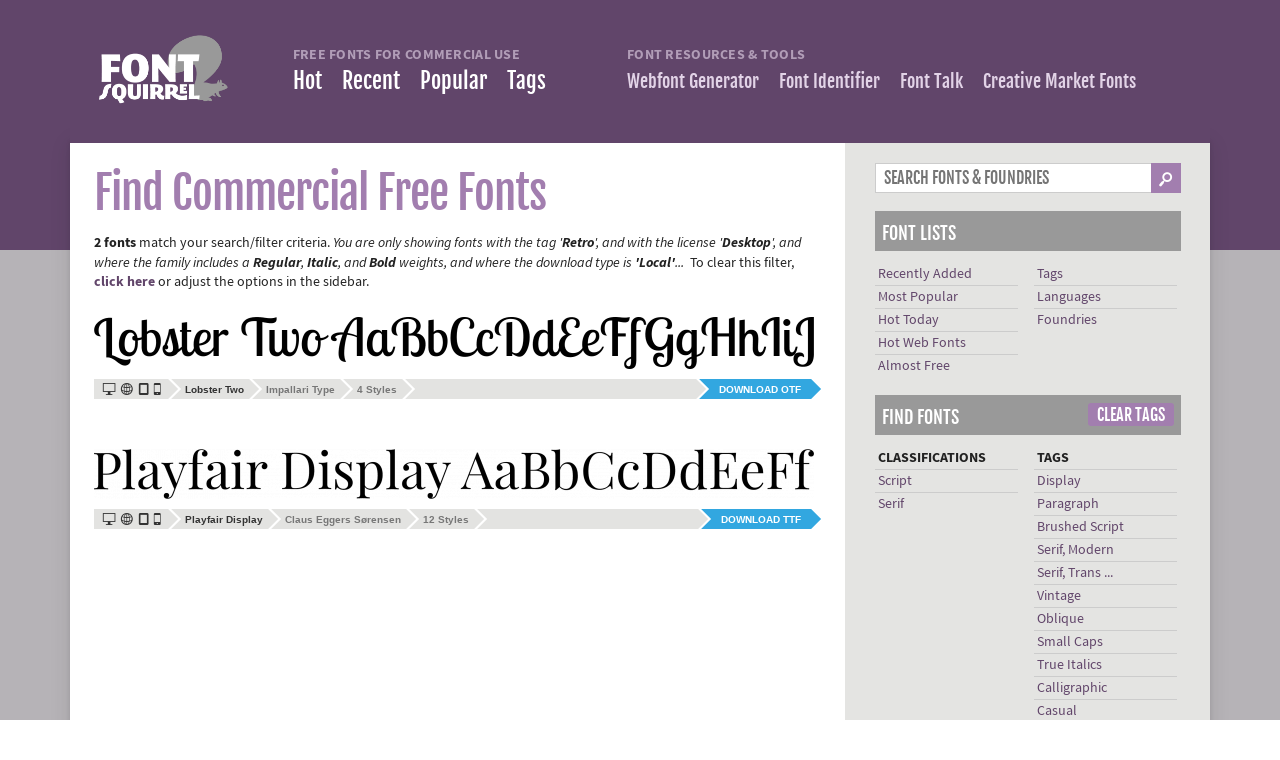

--- FILE ---
content_type: text/html; charset=UTF-8
request_url: https://www.fontsquirrel.com/fonts/list/find_fonts?filter%5Bdownload%5D=local&filter%5Bfull_family%5D=Y&filter%5Blicense%5D%5B0%5D=ebook&filter%5Blicense%5D%5B1%5D=open&filter%5Blicense%5D%5B2%5D=web&filter%5Bsettings%5D%5B0%5D=show_more_tags&filter%5Btags%5D%5B0%5D=retro
body_size: 6030
content:
<!DOCTYPE html><head>
	<title>Find Free Fonts | Font Squirrel</title>

	<link rel="alternate" type="application/rss+xml" title="Latest Font Feed" href="https://www.fontsquirrel.com/feed"/>
	<link rel="alternate" type="application/rss+xml" title="Blog Feed" href="https://www.fontsquirrel.com/blog/rss"/>

			<script id="cookieyes" src="/cookieyes.js"></script>
	
	<link rel="stylesheet" href="/cache_assets/css/combined.5OLKTG.css" />

	<meta charset="UTF-8">

	<!-- FAVICON -->
	<link rel="apple-touch-icon" sizes="180x180" href="/apple-touch-icon.png?v=2">
	<link rel="icon" type="image/png" href="/favicon-32x32.png?v=2" sizes="32x32">
	<link rel="icon" type="image/png" href="/favicon-16x16.png?v=2" sizes="16x16">
	<link rel="manifest" href="/manifest.json?v=2">
	<link rel="mask-icon" href="/safari-pinned-tab.svg?v=2" color="#61456a">
	<link rel="shortcut icon" href="/favicon.ico?v=2">
	<meta name="theme-color" content="#61456a">
	<!-- / FAVICON -->

	<meta name="viewport" content="width=device-width">
	<meta http-equiv="cache-control" content="no-cache">
	<meta http-equiv='expires' content='0'/>
	<meta http-equiv='pragma' content='no-cache'/>
	<meta name="author" content="Ethan Dunham"/>
	<link rel='canonical' href='https://www.fontsquirrel.com/fonts/list/find_fonts' />
<link rel='image_src' href='https://www.fontsquirrel.com/presentation/theme_site/images/social_media_default.jpg' />
	<meta name="description" content="find free fonts for commercial use." />
<meta name="keywords" content="free fonts, handwriting fonts, calligraphy free fonts, designer fonts, serif  fonts, sans serif  fonts, grunge  fonts, script fonts, typewriter fonts" />
<meta name="robots" content="noindex,follow" />
<meta property="og:title" content="Font Squirrel | Find free fonts for commercial use." />
<meta property="og:type" content="website" />
<meta property="og:image" content="https://www.fontsquirrel.com/presentation/theme_site/images/social_media_default.jpg" />
<meta property="og:description" content="The best collection on the web of free for commercial use fonts!" />
<meta property="og:url" content="https://www.fontsquirrel.com/fonts/list/find_fonts" />
<meta property="twitter:title" content="Find Free Fonts | Font Squirrel" />
<meta property="twitter:url" content="https://www.fontsquirrel.com/fonts/list/find_fonts" />
<meta property="twitter:image" content="https://www.fontsquirrel.com/presentation/theme_site/images/social_media_default.jpg" />
<meta property="twitter:image:alt" content="Find Free Fonts | Font Squirrel" />
	
	<script>
{
    const s = document.createElement('script');
    s.src = 'https://cdn4.buysellads.net/pub/fontsquirrel.js?' + (new Date() - new Date() % 600000);
    document.head.appendChild(s);
}
</script>
</head>

<body class='fonts'>


<div id="container">
	<header id="header">

		
<a href="/" id="logo">
	<img src='/presentation/images/logo.png' width='592' height='326' style='max-width:592px;width:100%;height:auto;' alt='Font Squirrel Logo' class='imgfit' /></a>
		<nav id="navigation">

			<div>
				<div>
					<h2 class="nav-group-title">Free Fonts for Commercial Use</h2>
					<ul>
						
						<li class="" id="nav_hot"><a
									href="/fonts/list/hot">Hot</a></li>
						<li class="" id="nav_recent">
							<a href="/fonts/list/recent">Recent</a></li>
						<li class="" id="nav_popular"><a href="/fonts/list/popular">Popular</a></li>
						<li class=""><a href="/fonts/list/tag">Tags</a></li>
					</ul>
				</div>
			</div>

			<div class="nav-resources">
				<div>
					<h2 class="nav-group-title">Font Resources & Tools</h2>
					<ul>
						<li class=""
							id="nav_generator"><a href="/tools/webfont-generator">Webfont Generator</a></li>
						<li class="" id="nav_matcherator"><a
									href="/matcherator">Font Identifier</a></li>
						<li class="" id="nav_forum"><a
									href="https://www.fonttalk.com">Font Talk</a></li>
						<li><a href="https://creativemarket.com/fonts" target="_blank" rel="noopener">Creative Market Fonts</a></li>
					</ul>
				</div>
			</div>

		</nav>

	</header>


	<div id="main_content_container">
		<div id="main_content">


    <div class="section">
		        <div class="grid10">

            <h1 class="bigtitle" id="find_fonts_anchor">Find Commercial Free Fonts</h1>

			
												<div class='alert_wrapper alert_notice_wrapper '><div class='alert_content'><div class='alert alert_notice'><p><strong>2 fonts</strong> match your search/filter criteria. <em>You are only showing fonts with the tag '<strong>Retro</strong>', and with the license '<strong>Desktop</strong>', and where the family includes a <strong>Regular</strong>, <strong>Italic</strong>, and <strong>Bold</strong> weights, and where the download type is <strong>'Local'</strong>... &nbsp;</em>To clear this filter, <a href='https://www.fontsquirrel.com/fonts/list/find_fonts' ><strong>click here</strong></a> or adjust the options in the sidebar.</p></div></div></div>				
				
                <div id="font_list">
										
						
<div class="fontlistitem">


			

    <a href="https://www.fontsquirrel.com/fonts/lobster-two?filter%5Bdownload%5D=local&filter%5Bfull_family%5D=Y&filter%5Blicense%5D%5B0%5D=ebook&filter%5Blicense%5D%5B1%5D=open&filter%5Blicense%5D%5B2%5D=web&filter%5Bsettings%5D%5B0%5D=show_more_tags&filter%5Btags%5D%5B0%5D=retro">
        <div class="listing_image" data-checksum="c54655e3a9b664ca3bc6b752cf534251" data-image_type="font_list_image">
							<img src='https://imgs1.fontbrain.com/imgs/c5/46/55e3a9b664ca3bc6b752cf534251/fl-720-34-333333.png' width='720' height='52' style='max-width:720px;height:auto;' alt='Lobster Two font family by Impallari Type' />
			        </div>
    </a>

    <div class="fontinfo">
	<span class="links">
		
		<div class='download_link'>
			
			<span class="download_arrow"></span>
		
			<span class='download_button'>
			<a href="/fonts/download/lobster-two">Download
			OTF</a>
			</span>
		
			<span class='divider blue'></span>
		
		</div>

	</span>

		
		
        <span class='license_indicator'>
		<span class="desktop is_Y"><a href="#link" class='js_tip' rel='<strong>Commercial Desktop Use</strong> - this free license allows you to create commercial graphics and documents.'>Z</a></span>
		<span class="webfont is_Y"><a href="#link" class='js_tip' rel='<strong>@font-face Embedding</strong> - this free license allows you to embed the font in your websites with CSS.'>Y</a></span>
		<span class="ebook is_Y"><a href="#link" class='js_tip' rel='<strong>Ebooks and PDFs</strong> - this free license allows you to embed the fonts in eBooks and portable documents.'>M</a></span>
		<span class="app is_Y"><a href="#link" class='js_tip' rel='<strong>Applications</strong> - this free license allows you to embed the fonts in applications and software.'>m</a></span>
	</span>


        <span class='divider'></span>

        <span class='family_name fam_info fam_name'>
	<strong>Lobster Two</strong>
	</span>

        <span class='divider'></span>

        <span class='foundry_name fam_info'>
		            <a href="/fonts/list/foundry/pablo-impallari">Impallari Type</a>
			
			</span>

        <span class='divider'></span>

		        <span class='style_count fam_info'>
	4 Styles	</span>

        <span class='divider'></span>

    </div>


</div>
												
						
<div class="fontlistitem">


			

    <a href="https://www.fontsquirrel.com/fonts/playfair-display?filter%5Bdownload%5D=local&filter%5Bfull_family%5D=Y&filter%5Blicense%5D%5B0%5D=ebook&filter%5Blicense%5D%5B1%5D=open&filter%5Blicense%5D%5B2%5D=web&filter%5Bsettings%5D%5B0%5D=show_more_tags&filter%5Btags%5D%5B0%5D=retro">
        <div class="listing_image" data-checksum="3ca506812a54b579c0cee97888915956" data-image_type="font_list_image">
							<img src='https://imgs4.fontbrain.com/imgs/3c/a5/06812a54b579c0cee97888915956/fl-720-34-333333.png' width='720' height='50' style='max-width:720px;height:auto;' alt='Playfair Display font family by Claus Eggers S&oslash;rensen' />
			        </div>
    </a>

    <div class="fontinfo">
	<span class="links">
		
		<div class='download_link'>
			
			<span class="download_arrow"></span>
		
			<span class='download_button'>
			<a href="/fonts/download/playfair-display">Download
			TTF</a>
			</span>
		
			<span class='divider blue'></span>
		
		</div>

	</span>

		
		
        <span class='license_indicator'>
		<span class="desktop is_Y"><a href="#link" class='js_tip' rel='<strong>Commercial Desktop Use</strong> - this free license allows you to create commercial graphics and documents.'>Z</a></span>
		<span class="webfont is_Y"><a href="#link" class='js_tip' rel='<strong>@font-face Embedding</strong> - this free license allows you to embed the font in your websites with CSS.'>Y</a></span>
		<span class="ebook is_Y"><a href="#link" class='js_tip' rel='<strong>Ebooks and PDFs</strong> - this free license allows you to embed the fonts in eBooks and portable documents.'>M</a></span>
		<span class="app is_Y"><a href="#link" class='js_tip' rel='<strong>Applications</strong> - this free license allows you to embed the fonts in applications and software.'>m</a></span>
	</span>


        <span class='divider'></span>

        <span class='family_name fam_info fam_name'>
	<strong>Playfair Display</strong>
	</span>

        <span class='divider'></span>

        <span class='foundry_name fam_info'>
		            <a href="/fonts/list/foundry/claus-eggers-srensen">Claus Eggers Sørensen</a>
			
			</span>

        <span class='divider'></span>

		        <span class='style_count fam_info'>
	12 Styles	</span>

        <span class='divider'></span>

    </div>


</div>
												
                </div>

				<div style="width: 100%; text-align:center">
	<style>
	@media only screen and (min-width: 0px) and (min-height: 0px) {
		div[id^="bsa-zone_1718801746060-0_123456"] {
			min-width: 300px;
			min-height: 50px;
		}
	}
	@media only screen and (min-width: 880px) and (min-height: 0px) {
		div[id^="bsa-zone_1718801746060-0_123456"] {
			min-width: 300px;
			min-height: 250px;
		}
	}
</style>
<div id="bsa-zone_1718801746060-0_123456"></div>
</div>


				
			

        </div>

		
<div id="full_sidebar" class="grid4">

	<div class="section">
		<form action="/fonts/list/find_fonts" method="get" class="infield_labels">
			<div id="fontsearch">
				<input type="search" name="q[term]"
					   value=""
					   id="font_search" autocomplete="off" placeholder="Search Fonts &amp; Foundries"/>
				<input type="hidden" name="q[search_check]" value="Y">
				<input type="submit" value="_">
			</div>
		</form>
	</div>


	

	<h3>Font Lists</h3>
	<div class="font_menu section">
		<ul>
			<li><a href="/fonts/list/recent">Recently Added</a></li>
			<li><a href="/fonts/list/popular">Most Popular</a></li>
			<li><a href="/fonts/list/hot">Hot Today</a></li>
			<li><a href="/fonts/list/hot_web">Hot Web Fonts</a></li>
			<li><a href="/fonts/list/almost_free">Almost Free</a></li>
		</ul>
		<ul>
			<li><a href="/fonts/list/tag">Tags</a></li>
			<li><a href="/fonts/list/language">Languages</a></li>
			<li><a href="/foundries">Foundries</a></li>
		</ul>
	</div>


		
		
		<div id="js_sidebar_data" data=0a753e95f02a361a1de6cdadc04840103ba6d6a7d1186643f39a7a507e275146bb1aa2eab23fde4d31ee724dabb316065bc7232fd500581ef7c722efe37762fbXsY%2FpoziLuGZiVGT7PO8cd6%2BO58i9NdNl%2BduV3hoKPh92Sc3sXChAQxFkbRGG7d6%2BCEzyluG37KftuycQn%2BL8eBC5RvZZQZ5ud87TcKK%2BGv%2Bgzs8xR4INepiecNBPI0Wf0P58hjbclIQB2fYpZMhwJUXK8avlMlj9S6lld1sgIFtZvJlV8%2FtvaxCWj2FMjjZjuwd0QoSp4eTFkb23p%2FLKbA8SfVNllCWNxVZSNW066rSG3yuOtWvK5VlAOn3JgdW9VkYtK0YuLWUXazVQPCpjT03EakPh0lEzKUnVTQ3AYdXcjdqXYFy8pY58%2Bqo0NUdQ2tgK770ajwBQZI3KL7jUl1NeHr7IhmJbljkkX7J3t39UCFeTJVbM0KqKyYROxAYvRFYeOJlReuosXt5Qn%2FmHA%3D%3D></div>

		
		

		<h3>Find Fonts
							<a href="/fonts/list/find_fonts?filter%5Bdownload%5D=local&filter%5Bfull_family%5D=Y&filter%5Blicense%5D%5B0%5D=ebook&filter%5Blicense%5D%5B1%5D=open&filter%5Blicense%5D%5B2%5D=web&filter%5Bsettings%5D%5B0%5D=show_more_tags"
				   class="generic_button filter_clear"
				>Clear Tags</a>
					</h3>


		<div class="font_menu section" id="tags_filter">


			<ul>
				<li><strong>CLASSIFICATIONS</strong></li>
																																									<li>
																							
															<a href="/fonts/list/find_fonts?filter%5Bclassifications%5D%5B0%5D=script&filter%5Bdownload%5D=local&filter%5Bfull_family%5D=Y&filter%5Blicense%5D%5B0%5D=ebook&filter%5Blicense%5D%5B1%5D=open&filter%5Blicense%5D%5B2%5D=web&filter%5Bsettings%5D%5B0%5D=show_more_tags&filter%5Btags%5D%5B0%5D=retro">Script</a>
														</li>
																																							<li>
																							
															<a href="/fonts/list/find_fonts?filter%5Bclassifications%5D%5B0%5D=serif&filter%5Bdownload%5D=local&filter%5Bfull_family%5D=Y&filter%5Blicense%5D%5B0%5D=ebook&filter%5Blicense%5D%5B1%5D=open&filter%5Blicense%5D%5B2%5D=web&filter%5Bsettings%5D%5B0%5D=show_more_tags&filter%5Btags%5D%5B0%5D=retro">Serif</a>
														</li>
											
											</ul>

			<ul>
				<li><strong>TAGS</strong></li>
								
											

							
															<li>
																							
																								<a href="/fonts/list/find_fonts?filter%5Bdownload%5D=local&filter%5Bfull_family%5D=Y&filter%5Blicense%5D%5B0%5D=ebook&filter%5Blicense%5D%5B1%5D=open&filter%5Blicense%5D%5B2%5D=web&filter%5Bsettings%5D%5B0%5D=show_more_tags&filter%5Btags%5D%5B0%5D=display&filter%5Btags%5D%5B1%5D=retro">Display</a>
																						</li>

																	

							
															<li>
																							
																								<a href="/fonts/list/find_fonts?filter%5Bdownload%5D=local&filter%5Bfull_family%5D=Y&filter%5Blicense%5D%5B0%5D=ebook&filter%5Blicense%5D%5B1%5D=open&filter%5Blicense%5D%5B2%5D=web&filter%5Bsettings%5D%5B0%5D=show_more_tags&filter%5Btags%5D%5B0%5D=paragraph&filter%5Btags%5D%5B1%5D=retro">Paragraph</a>
																						</li>

																	

							
															<li>
																							
																								<a href="/fonts/list/find_fonts?filter%5Bdownload%5D=local&filter%5Bfull_family%5D=Y&filter%5Blicense%5D%5B0%5D=ebook&filter%5Blicense%5D%5B1%5D=open&filter%5Blicense%5D%5B2%5D=web&filter%5Bsettings%5D%5B0%5D=show_more_tags&filter%5Btags%5D%5B0%5D=brushed+script&filter%5Btags%5D%5B1%5D=retro">Brushed Script</a>
																						</li>

																	

							
															<li>
																							
																								<a href="/fonts/list/find_fonts?filter%5Bdownload%5D=local&filter%5Bfull_family%5D=Y&filter%5Blicense%5D%5B0%5D=ebook&filter%5Blicense%5D%5B1%5D=open&filter%5Blicense%5D%5B2%5D=web&filter%5Bsettings%5D%5B0%5D=show_more_tags&filter%5Btags%5D%5B0%5D=retro&filter%5Btags%5D%5B1%5D=serif%2C+modern">Serif, Modern</a>
																						</li>

																	

							
															<li>
																							
																								<a href="/fonts/list/find_fonts?filter%5Bdownload%5D=local&filter%5Bfull_family%5D=Y&filter%5Blicense%5D%5B0%5D=ebook&filter%5Blicense%5D%5B1%5D=open&filter%5Blicense%5D%5B2%5D=web&filter%5Bsettings%5D%5B0%5D=show_more_tags&filter%5Btags%5D%5B0%5D=retro&filter%5Btags%5D%5B1%5D=serif%2C+transitional">Serif, Trans										...</a>
																						</li>

																	

							
															<li>
																							
																								<a href="/fonts/list/find_fonts?filter%5Bdownload%5D=local&filter%5Bfull_family%5D=Y&filter%5Blicense%5D%5B0%5D=ebook&filter%5Blicense%5D%5B1%5D=open&filter%5Blicense%5D%5B2%5D=web&filter%5Bsettings%5D%5B0%5D=show_more_tags&filter%5Btags%5D%5B0%5D=retro&filter%5Btags%5D%5B1%5D=vintage">Vintage</a>
																						</li>

																	

							
															<li>
																							
																								<a href="/fonts/list/find_fonts?filter%5Bdownload%5D=local&filter%5Bfull_family%5D=Y&filter%5Blicense%5D%5B0%5D=ebook&filter%5Blicense%5D%5B1%5D=open&filter%5Blicense%5D%5B2%5D=web&filter%5Bsettings%5D%5B0%5D=show_more_tags&filter%5Btags%5D%5B0%5D=oblique&filter%5Btags%5D%5B1%5D=retro">Oblique</a>
																						</li>

																	

							
															<li>
																							
																								<a href="/fonts/list/find_fonts?filter%5Bdownload%5D=local&filter%5Bfull_family%5D=Y&filter%5Blicense%5D%5B0%5D=ebook&filter%5Blicense%5D%5B1%5D=open&filter%5Blicense%5D%5B2%5D=web&filter%5Bsettings%5D%5B0%5D=show_more_tags&filter%5Btags%5D%5B0%5D=retro&filter%5Btags%5D%5B1%5D=small+caps">Small Caps</a>
																						</li>

																	

							
															<li>
																							
																								<a href="/fonts/list/find_fonts?filter%5Bdownload%5D=local&filter%5Bfull_family%5D=Y&filter%5Blicense%5D%5B0%5D=ebook&filter%5Blicense%5D%5B1%5D=open&filter%5Blicense%5D%5B2%5D=web&filter%5Bsettings%5D%5B0%5D=show_more_tags&filter%5Btags%5D%5B0%5D=retro&filter%5Btags%5D%5B1%5D=true+italics">True Italics</a>
																						</li>

																	

							
															<li>
																							
																								<a href="/fonts/list/find_fonts?filter%5Bdownload%5D=local&filter%5Bfull_family%5D=Y&filter%5Blicense%5D%5B0%5D=ebook&filter%5Blicense%5D%5B1%5D=open&filter%5Blicense%5D%5B2%5D=web&filter%5Bsettings%5D%5B0%5D=show_more_tags&filter%5Btags%5D%5B0%5D=calligraphic&filter%5Btags%5D%5B1%5D=retro">Calligraphic</a>
																						</li>

																	

							
															<li>
																							
																								<a href="/fonts/list/find_fonts?filter%5Bdownload%5D=local&filter%5Bfull_family%5D=Y&filter%5Blicense%5D%5B0%5D=ebook&filter%5Blicense%5D%5B1%5D=open&filter%5Blicense%5D%5B2%5D=web&filter%5Bsettings%5D%5B0%5D=show_more_tags&filter%5Btags%5D%5B0%5D=casual&filter%5Btags%5D%5B1%5D=retro">Casual</a>
																						</li>

																	

							
															<li>
																							
																								<a href="/fonts/list/find_fonts?filter%5Bdownload%5D=local&filter%5Bfull_family%5D=Y&filter%5Blicense%5D%5B0%5D=ebook&filter%5Blicense%5D%5B1%5D=open&filter%5Blicense%5D%5B2%5D=web&filter%5Bsettings%5D%5B0%5D=show_more_tags&filter%5Btags%5D%5B0%5D=elegant&filter%5Btags%5D%5B1%5D=retro">Elegant</a>
																						</li>

																	

							
															<li class="checked">
															
																								<a href="/fonts/list/find_fonts?filter%5Bdownload%5D=local&filter%5Bfull_family%5D=Y&filter%5Blicense%5D%5B0%5D=ebook&filter%5Blicense%5D%5B1%5D=open&filter%5Blicense%5D%5B2%5D=web&filter%5Bsettings%5D%5B0%5D=show_more_tags"><span
												class="remove_icon">x</span>Retro									</a>
																						</li>

											
																							<strong><a href="/fonts/list/find_fonts?filter%5Bdownload%5D=local&filter%5Bfull_family%5D=Y&filter%5Blicense%5D%5B0%5D=ebook&filter%5Blicense%5D%5B1%5D=open&filter%5Blicense%5D%5B2%5D=web&filter%5Btags%5D%5B0%5D=retro">Show Fewer Tags</a></strong>
											
											</ul>

		</div>

		<div class="section" style="margin-top: 10px;">
			<style>
	@media only screen and (min-width: 0px) and (min-height: 0px) {
		div[id^="bsa-zone_1718802162340-5_123456"] {
			min-width: 300px;
			min-height: 50px;
		}
	}
	@media only screen and (min-width: 880px) and (min-height: 0px) {
		div[id^="bsa-zone_1718802162340-5_123456"] {
			min-width: 120px;
			min-height: 160px;
		}
	}
	@media only screen and (min-width: 1300px) and (min-height: 0px) {
		div[id^="bsa-zone_1718802162340-5_123456"] {
			min-width: 300px;
			min-height: 600px;
		}
	}
</style>
<div id="bsa-zone_1718802162340-5_123456"></div>
		</div>

					<div class="js_click_to_hide_show_container" id="options_filter">
				<h3>
					<span class="js_click_to_hide_show">&#x25BC;</span>
					<span class="js_click_to_hide_show">Font Filter </span>
											<a href="/fonts/list/find_fonts?filter%5Bsettings%5D%5B0%5D=show_more_tags&filter%5Btags%5D%5B0%5D=retro"
						   class="generic_button filter_clear"
						>Reset Filter</a>
									</h3>
				<div class="js_hide_show">
					<div class="font_menu section">

						<ul>

							<li><strong>LICENSES</strong></li>
							<li class="checked"><a>&#x2713;&nbsp; Desktop</a></li>

															<li class="checked">
									<a href="/fonts/list/find_fonts?filter%5Bdownload%5D=local&filter%5Bfull_family%5D=Y&filter%5Blicense%5D%5B0%5D=ebook&filter%5Blicense%5D%5B1%5D=open&filter%5Bsettings%5D%5B0%5D=show_more_tags&filter%5Btags%5D%5B0%5D=retro"><span class="remove_icon">x</span> Webfont</a>
								</li>
							
															<li class="checked">
									<a href="/fonts/list/find_fonts?filter%5Bdownload%5D=local&filter%5Bfull_family%5D=Y&filter%5Blicense%5D%5B0%5D=open&filter%5Blicense%5D%5B1%5D=web&filter%5Bsettings%5D%5B0%5D=show_more_tags&filter%5Btags%5D%5B0%5D=retro"><span class="remove_icon">x</span> Ebook</a>
								</li>
							
															<li>
									<a href="/fonts/list/find_fonts?filter%5Bdownload%5D=local&filter%5Bfull_family%5D=Y&filter%5Blicense%5D%5B0%5D=app&filter%5Blicense%5D%5B1%5D=ebook&filter%5Blicense%5D%5B2%5D=open&filter%5Blicense%5D%5B3%5D=web&filter%5Bsettings%5D%5B0%5D=show_more_tags&filter%5Btags%5D%5B0%5D=retro">Application</a>
								</li>
							
															<li class="checked">
									<a href="/fonts/list/find_fonts?filter%5Bdownload%5D=local&filter%5Bfull_family%5D=Y&filter%5Blicense%5D%5B0%5D=ebook&filter%5Blicense%5D%5B1%5D=web&filter%5Bsettings%5D%5B0%5D=show_more_tags&filter%5Btags%5D%5B0%5D=retro"><span class="remove_icon">x</span> OFL/Apache</a>
								</li>
							
						</ul>

						<ul>
							<li><strong>FAMILY SIZE</strong></li>

															<li class="sidebar_selected">Any</li>
								<li>
									<a href="/fonts/list/find_fonts?filter%5Bdownload%5D=local&filter%5Bfamily_size%5D=4&filter%5Bfull_family%5D=Y&filter%5Blicense%5D%5B0%5D=ebook&filter%5Blicense%5D%5B1%5D=open&filter%5Blicense%5D%5B2%5D=web&filter%5Bsettings%5D%5B0%5D=show_more_tags&filter%5Btags%5D%5B0%5D=retro">4+ Styles</a>
								</li>
								<li>
									<a href="/fonts/list/find_fonts?filter%5Bdownload%5D=local&filter%5Bfamily_size%5D=8&filter%5Bfull_family%5D=Y&filter%5Blicense%5D%5B0%5D=ebook&filter%5Blicense%5D%5B1%5D=open&filter%5Blicense%5D%5B2%5D=web&filter%5Bsettings%5D%5B0%5D=show_more_tags&filter%5Btags%5D%5B0%5D=retro">8+ Styles</a>
								</li>
								<li>
									<a href="/fonts/list/find_fonts?filter%5Bdownload%5D=local&filter%5Bfamily_size%5D=12&filter%5Bfull_family%5D=Y&filter%5Blicense%5D%5B0%5D=ebook&filter%5Blicense%5D%5B1%5D=open&filter%5Blicense%5D%5B2%5D=web&filter%5Bsettings%5D%5B0%5D=show_more_tags&filter%5Btags%5D%5B0%5D=retro">12+ Styles</a>
								</li>
							
															<li class="checked">
									<a href="/fonts/list/find_fonts?filter%5Bdownload%5D=local&filter%5Blicense%5D%5B0%5D=ebook&filter%5Blicense%5D%5B1%5D=open&filter%5Blicense%5D%5B2%5D=web&filter%5Bsettings%5D%5B0%5D=show_more_tags&filter%5Btags%5D%5B0%5D=retro">
										<span class="remove_icon">x</span>
										Full Families
										<a href="#" class="js_tip"
										   rel="Includes Regular, Italic and Bold weights. This filter may not be perfectly accurate.">
											<span class="fs_icon">b</span>
										</a>
									</a>
								</li>
													</ul>


					</div>
					<div class="font_menu section">

						<ul>
							<li><strong>DOWNLOADS</strong></li>

															<li>
									<a href="/fonts/list/find_fonts?filter%5Bfull_family%5D=Y&filter%5Blicense%5D%5B0%5D=ebook&filter%5Blicense%5D%5B1%5D=open&filter%5Blicense%5D%5B2%5D=web&filter%5Bsettings%5D%5B0%5D=show_more_tags&filter%5Btags%5D%5B0%5D=retro">Show All</a>
								</li>
																	<li class="sidebar_selected">Local Only</li>
																									<li>
										<a href="/fonts/list/find_fonts?filter%5Bdownload%5D=offsite&filter%5Bfull_family%5D=Y&filter%5Blicense%5D%5B0%5D=ebook&filter%5Blicense%5D%5B1%5D=open&filter%5Blicense%5D%5B2%5D=web&filter%5Bsettings%5D%5B0%5D=show_more_tags&filter%5Btags%5D%5B0%5D=retro">Offsite Only</a>
									</li>
																					</ul>

						<ul>
														<li><strong>SORT BY</strong></li>

															<li class="sidebar_selected">Alphabetical</li>
								<li>
									<a href="/fonts/list/find_fonts?filter%5Bdownload%5D=local&filter%5Bfull_family%5D=Y&filter%5Blicense%5D%5B0%5D=ebook&filter%5Blicense%5D%5B1%5D=open&filter%5Blicense%5D%5B2%5D=web&filter%5Bsettings%5D%5B0%5D=show_more_tags&filter%5Btags%5D%5B0%5D=retro&sort=recent">Recent</a>
								</li>
								<li>
									<a href="/fonts/list/find_fonts?filter%5Bdownload%5D=local&filter%5Bfull_family%5D=Y&filter%5Blicense%5D%5B0%5D=ebook&filter%5Blicense%5D%5B1%5D=open&filter%5Blicense%5D%5B2%5D=web&filter%5Bsettings%5D%5B0%5D=show_more_tags&filter%5Btags%5D%5B0%5D=retro&sort=popular">Popular</a>
								</li>
								<li>
									<a href="/fonts/list/find_fonts?filter%5Bdownload%5D=local&filter%5Bfull_family%5D=Y&filter%5Blicense%5D%5B0%5D=ebook&filter%5Blicense%5D%5B1%5D=open&filter%5Blicense%5D%5B2%5D=web&filter%5Bsettings%5D%5B0%5D=show_more_tags&filter%5Btags%5D%5B0%5D=retro&sort=hot">Hot
										Today</a>
								</li>
													</ul>

					</div>
				</div>
			</div>
		
		<div class="js_click_to_hide_show_container">
			<h3 id="js_sidebar_languages_button">
				<span class="js_click_to_hide_show">&#x25B6;</span><span
						class="js_click_to_hide_show">Languages</span>			</h3>
			<div id="js_sidebar_languages_container"
				 class="js_hide_show  hide"
			>
				<img style="display: block; margin-left: auto; margin-right: auto; width: 64px"
					 id="js_languages_loading"
					 src="/presentation/theme_site/images/loading.gif"
				>
				<div class="font_menu section" id="js_sidebar_languages_list"></div>

				
			</div>
		</div>


		
	<h3>About Font Squirrel</h3>

	<p>Font Squirrel is your best resource for FREE, hand-picked, high-quality, commercial-use fonts. Even if that
		means
		we send you elsewhere to get them...
		<a href="/faq">more info</a></p>


	<div class="section">
		<style>
	@media only screen and (min-width: 0px) and (min-height: 0px) {
		div[id^="bsa-zone_1718802194641-4_123456"] {
			min-width: 300px;
			min-height: 50px;
		}
	}
	@media only screen and (min-width: 880px) and (min-height: 0px) {
		div[id^="bsa-zone_1718802194641-4_123456"] {
			min-width: 120px;
			min-height: 160px;
		}
	}
	@media only screen and (min-width: 1300px) and (min-height: 0px) {
		div[id^="bsa-zone_1718802194641-4_123456"] {
			min-width: 300px;
			min-height: 600px;
		}
	}
</style>
<div id="bsa-zone_1718802194641-4_123456"></div>
		<style>
	@media only screen and (min-width: 0px) and (min-height: 0px) {
		div[id^="bsa-zone_1718802255385-8_123456"] {
			min-width: 300px;
			min-height: 50px;
		}
	}
	@media only screen and (min-width: 880px) and (min-height: 0px) {
		div[id^="bsa-zone_1718802255385-8_123456"] {
			min-width: 120px;
			min-height: 60px;
		}
	}
</style>
<div id="bsa-zone_1718802255385-8_123456"></div>
		<style>
	@media only screen and (min-width: 0px) and (min-height: 0px) {
		div[id^="bsa-zone_1718802221074-7_123456"] {
			min-width: 120px;
			min-height: 160px;
		}
	}
	@media only screen and (min-width: 880px) and (min-height: 0px) {
		div[id^="bsa-zone_1718802221074-7_123456"] {
			min-width: 120px;
			min-height: 160px;
		}
	}
	@media only screen and (min-width: 1300px) and (min-height: 0px) {
		div[id^="bsa-zone_1718802221074-7_123456"] {
			min-width: 300px;
			min-height: 600px;
		}
	}
</style>
<div id="bsa-zone_1718802221074-7_123456"></div>
	</div>

	
</div>

    </div>

</div>&nbsp;




	<div id="bottom_blurb">
		<div class="padding_container">

			<div class='section'>

				<div class='grid10' style="max-width: 720px;">
					<div class="blurb js_track_events" style='min-height: 100px; ' id="bottom_banner_ad_container">
						<p style='position:absolute;z-index: 1;'>Font Squirrel relies on advertising in order to keep
							bringing you great new free fonts and to keep making improvements to the web font generator.
							If you are seeing this message, you probably have an ad blocker turned on. Please consider
							disabling it to see content from our partners.<br/><br/>Alternatively, you can support Font
							Squirrel by purchasing a paid license from our sister site,
							<strong><a href="https://www.fontspring.com">Fontspring</a></strong>.</p>
						<div class='pointer'></div>
						<div id="bttm_squ"></div>
					</div>
				</div>

			</div>


		</div>&nbsp;
	</div>


</div>


<footer>
	<div id="footer" class="ltpurp">
		<div class="padding_container">
			<div class="section">
				<div class="grid33perc">
					<h3>Font Lists</h3>
					<ul>
						<li><a href="/fonts/list/recent">Recently Added Fonts</a></li>
						<li><a href="/fonts/list/popular">Most Downloaded Fonts</a></li>
						<li><a href="/fonts/list/almost_free">Almost Free Fonts</a></li>
						<li><a href="/fonts/list/language">Languages</a></li>
						<li><a href="/fonts/list/tag">Tags</a></li>

					</ul>
				</div>

				
				<div class="grid33perc">
					<h3>Need Help?</h3>
					<ul>
						<li><a href="/faq">Frequently Asked Questions</a></li>
						<!-- <li><a target="_blank" href="/forum">Forum</a></li> -->
						<li><a target="_blank" href="/help">Help installing fonts</a></li>
						<li><a href="/contact">Contact Us</a></li>
						<li><a href="/terms">Terms of Service</a></li>
						<li><a href="/privacy">Privacy Policy</a></li>
						<li><a href="/cookie-policy">Cookie Policy</a></li>
						<li>
							<button
								class="link-button"
								onclick="typeof revisitCkyConsent === 'function' && revisitCkyConsent()"
							>Cookie Preferences (Do Not Sell/Share)</button>
						</li>
						<li><a href="/advertising">Advertising</a></li>
						<li class='consentBtns' style='display: none'>
							<a id='unic-gdpr' onclick='__tcfapi("openunic");return false;'
							   style='display:none;cursor:pointer;'>Change Ad
								Consent</a>
							<a id='unic-ccpa' onclick="window.__uspapi('openunic')"
							   style='display:none;cursor:pointer;'>Do not sell my data</a>
						</li>
					</ul>
				</div>

				<div class="grid33perc">
					<h3>Connect</h3>
					<ul>
						<li><a target="_blank" href="http://www.twitter.com/fontsquirrel">Twitter</a></li>
						<li><a target="_blank" href="http://www.facebook.com/fontsquirrel">Facebook</a></li>
						<li><a href="/blog">Blog</a></li>
					</ul>
				</div>
			</div>

			<div id="copyright">
				&copy;2025 Font Squirrel. All rights reserved.
			</div>
		</div>


	</div>
</footer>


</div>

<div id="js_modal_mask">

	
	<img src="/presentation/images/ajax_loader_blue_512.gif" class="loading_spinner">

</div>

<style>
	@media only screen and (min-width: 0px) and (min-height: 0px) {
		div[id^="bsa-zone_1746117643091-7_123456"] {
			min-width: 1px;
			min-height: 1px;
		}
	}
	@media only screen and (min-width: 640px) and (min-height: 0px) {
		div[id^="bsa-zone_1746117643091-7_123456"] {
			min-width: 1px;
			min-height: 1px;
		}
	}
</style>
<div id="bsa-zone_1746117643091-7_123456"></div>

<!-- Google tag (gtag.js) -->
<script async src="https://www.googletagmanager.com/gtag/js?id=G-Z27SMCEMMN"></script>
<script>
	window.dataLayer = window.dataLayer || [];
	function gtag(){dataLayer.push(arguments);}
	gtag('js', new Date());
	gtag('config', 'G-Z27SMCEMMN');
</script>


<script src="/cache_assets/js/combined.6zjbiP.js"></script>




</body>
</html>
